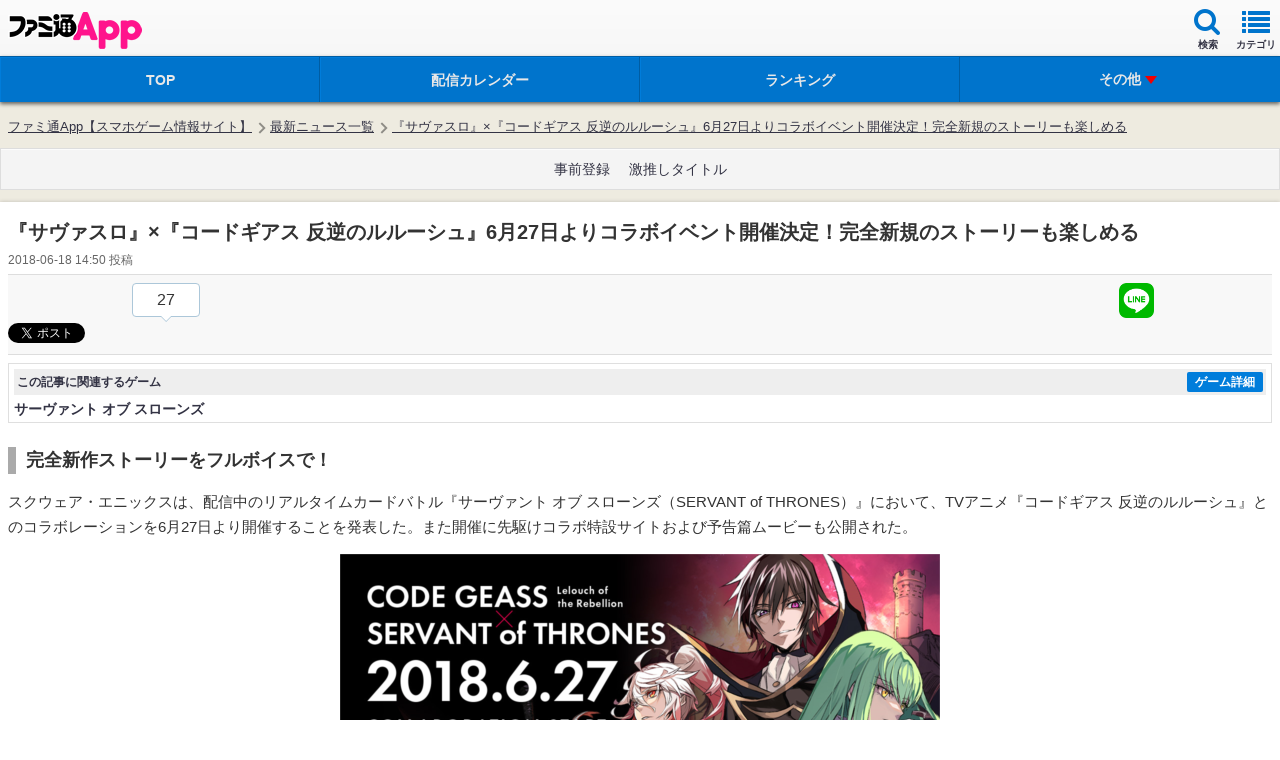

--- FILE ---
content_type: text/html; charset=utf-8
request_url: https://www.google.com/recaptcha/api2/aframe
body_size: 267
content:
<!DOCTYPE HTML><html><head><meta http-equiv="content-type" content="text/html; charset=UTF-8"></head><body><script nonce="UPYcMJe_Qca23ZEEjyM3sg">/** Anti-fraud and anti-abuse applications only. See google.com/recaptcha */ try{var clients={'sodar':'https://pagead2.googlesyndication.com/pagead/sodar?'};window.addEventListener("message",function(a){try{if(a.source===window.parent){var b=JSON.parse(a.data);var c=clients[b['id']];if(c){var d=document.createElement('img');d.src=c+b['params']+'&rc='+(localStorage.getItem("rc::a")?sessionStorage.getItem("rc::b"):"");window.document.body.appendChild(d);sessionStorage.setItem("rc::e",parseInt(sessionStorage.getItem("rc::e")||0)+1);localStorage.setItem("rc::h",'1769365181453');}}}catch(b){}});window.parent.postMessage("_grecaptcha_ready", "*");}catch(b){}</script></body></html>